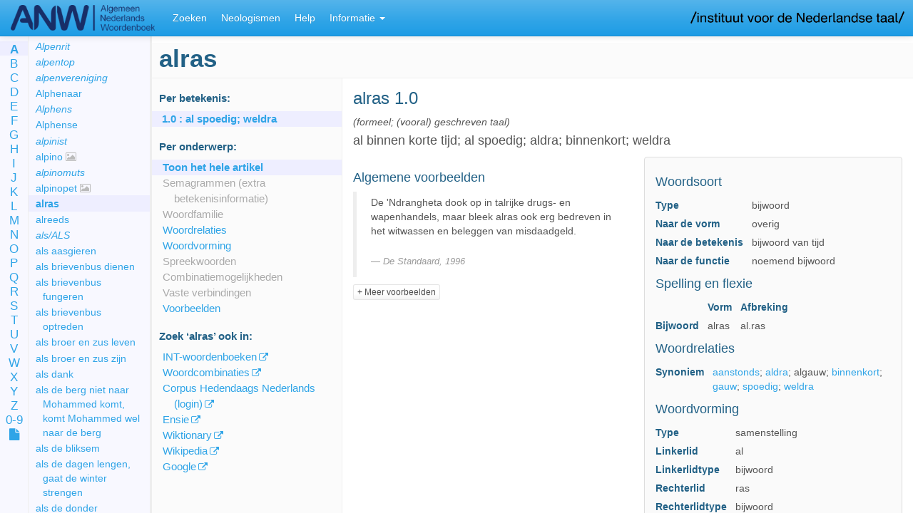

--- FILE ---
content_type: text/html;charset=UTF-8
request_url: https://anw.ivdnt.org/article/alras
body_size: 22569
content:








<!DOCTYPE html>
<html lang="en">
<head>
<meta charset="utf-8">
<meta http-equiv="Content-Type" content="text/html; charset=utf-8">
<meta http-equiv="X-UA-Compatible" content="IE=edge">
<meta name="viewport" content="width=device-width, initial-scale=1">

<title> alras -  ANW (Algemeen Nederlands Woordenboek)</title>

<!-- jQuery, Modernizr, jquery-cookie -->
<script src="https://code.jquery.com/jquery-2.2.4.min.js" integrity="sha256-BbhdlvQf/xTY9gja0Dq3HiwQF8LaCRTXxZKRutelT44=" crossorigin="anonymous"></script>
<script src="//cdnjs.cloudflare.com/ajax/libs/modernizr/2.8.3/modernizr.min.js"></script>
<script src="//cdnjs.cloudflare.com/ajax/libs/jquery-cookie/1.4.1/jquery.cookie.min.js"></script>
<script src="https://code.jquery.com/ui/1.12.0/jquery-ui.min.js" integrity="sha256-eGE6blurk5sHj+rmkfsGYeKyZx3M4bG+ZlFyA7Kns7E=" crossorigin="anonymous"></script>

<!-- Bootstrap JS, CSS, Theme and Font Awesome -->
<script src="//maxcdn.bootstrapcdn.com/bootstrap/3.3.2/js/bootstrap.min.js"></script>
<link rel="stylesheet" href="//maxcdn.bootstrapcdn.com/bootstrap/3.3.2/css/bootstrap.min.css">
<link rel="stylesheet" href="/css/theme-bootswatch-cerulean.min.css">
<link rel="stylesheet" href="//maxcdn.bootstrapcdn.com/font-awesome/4.3.0/css/font-awesome.min.css">

<!-- Bootstrap Select JS, CSS, I18N -->
<link rel="stylesheet" href="//cdnjs.cloudflare.com/ajax/libs/bootstrap-select/1.6.5/css/bootstrap-select.min.css">
<script src="//cdnjs.cloudflare.com/ajax/libs/bootstrap-select/1.6.5/js/bootstrap-select.min.js"></script>
<script src="//cdnjs.cloudflare.com/ajax/libs/bootstrap-select/1.6.5/js/i18n/defaults-nl_NL.min.js"></script>
<script src="//cdnjs.cloudflare.com/ajax/libs/bootstrap-select/1.6.5/js/i18n/defaults-en_US.min.js"></script>

<!-- Less CSS (now precompiled) -->
<link rel="stylesheet" type="text/css" href="/css/style.css?v=2026-01-23-02-12" />

<!-- Utility scripts -->
<script src="/js/removeDiacritics.js?v=2026-01-23-02-12"></script>
<script src="/js/sprintf.js?v=2026-01-23-02-12"></script>
<script src="/js/util.js?v=2026-01-23-02-12"></script>

<!-- Main application / init script -->
<script src="/js/main.js?v=2026-01-23-02-12"></script>

<!-- Data (search criteria, messages) -->
<script src="/js/messages.js?v=2026-01-23-02-12"></script>
<script src="/js/feature-search-criteria.js?v=2026-01-23-02-12"></script>

<!-- Scripts for each part of the application -->
<script src="/js/lemmalist.js?v=2026-01-23-02-12"></script>
<script src="/js/article.js?v=2026-01-23-02-12"></script>
<script src="/js/feature-search.js?v=2026-01-23-02-12"></script>
<script src="/js/search-results.js?v=2026-01-23-02-12"></script>
<script src="/js/corpus.js?v=2026-01-23-02-12">
	;
</script>
<script src="/js/history.js?v=2026-01-23-02-12"></script>

<script defer data-domain="anw.ivdnt.org" src="https://statistiek.ivdnt.org/js/plausible.js"></script>
<script>window.plausible = window.plausible || function() { (window.plausible.q = window.plausible.q || []).push(arguments) }</script>

</head>

<body class="anw">

	<a class='hidden-xs' target="_blank" href="https://www.ivdnt.org/">
	<img id='inllogo' src='/images/logo-ivdnt.png' alt="IvdNT logo" />	</a>

	<!-- Fixed navbar -->
	<nav class="navbar navbar-default navbar-fixed-top">
		<div class="container-fluid">

			<div class="navbar-header">
				<button type="button" class="navbar-toggle collapsed"
					data-toggle="collapse" data-target="#navbar" aria-expanded="false"
					aria-controls="navbar">
					<span class="sr-only">Toggle navigation</span> <span
						class="icon-bar"></span> <span class="icon-bar"></span> <span
						class="icon-bar"></span>
				</button>
				<a class="navbar-brand" href="/"><img id='logo' src='/images/logo.png' alt='ANW' /></a>
			</div>

			<div id="navbar" class="lr-only navbar-collapse collapse">
				<ul class="nav navbar-nav" role="tablist">
					<li><a href="/search">Zoeken</a></li>
					<!-- <li><a href="/article">Woord</a></li> -->
					<li class="visible-xs-block visible-sm-block"><a href="/lemmalist">Lemmalijst</a></li>
					<li class="informatie-menu dropdown visible-xs-block visible-sm-block"><a
						href="#" class="dropdown-toggle" data-toggle="dropdown"
						role="button" aria-expanded="false">Informatie <span
							class="caret"></span></a>
						<ul class="dropdown-menu" role="menu">
							<!-- <li><a href="/lemmalist">Lemmalijst</a></li> -->
														<li><a href="/neologismen">Neologismen</a></li>
							<li class="divider"></li>
														<li><a href="/help">Help</a></li>
							<li><a href="/about">Over het ANW</a></li>
														<li><a href="/publicaties">Publicaties over het ANW</a></li>
							<li><a href="/artikelstructuur">ANW-artikel</a></li>
							<li><a href="/anwcorpus">ANW-corpus</a></li>
														<li class="divider"></li>
							<li><a target='_blank' href="mailto:servicedesk@ivdnt.org">Reageer</a></li>
                									</ul>
					</li>
										<li class='visible-md-block visible-lg-block'><a href="/neologismen">Neologismen</a></li>
										<li class='visible-md-block visible-lg-block'><a href="/help">Help</a></li>
					<li class="informatie-menu dropdown visible-md-block visible-lg-block"><a
						href="#" class="dropdown-toggle" data-toggle="dropdown"
						role="button" aria-expanded="false">Informatie <span
							class="caret"></span></a>
						<ul class="dropdown-menu" role="menu">
							<li><a href="/about">Over het ANW</a></li>
														<li><a href="/publicaties">Publicaties over het ANW</a></li>
							<li><a href="/artikelstructuur">ANW-artikel</a></li>
							<li><a href="/anwcorpus">ANW-corpus</a></li>
							<li><a href="/lemmalist">Lemmalijst</a></li>
														<li class="divider"></li>
							<li><a target='_blank' href="mailto:servicedesk@ivdnt.org">Reageer</a></li>
                									</ul>
					</li>
				</ul>

			</div>
			<!--/.nav-collapse -->
		</div>
	</nav>

	<div class="container-fluid">

		<div class="row">

			<!-- ==================== Left area of the screen ==================== -->
			<div class="hidden-xs hidden-sm col-md-2 lemmalist-area">

				<div class="row">

					<div class="col-sm-2 alphabet">
						<ul>
							<li><a href='/lemmalist/A'>A</a></li>
							<li><a href='/lemmalist/B'>B</a></li>
							<li><a href='/lemmalist/C'>C</a></li>
							<li><a href='/lemmalist/D'>D</a></li>
							<li><a href='/lemmalist/E'>E</a></li>
							<li><a href='/lemmalist/F'>F</a></li>
							<li><a href='/lemmalist/G'>G</a></li>
							<li><a href='/lemmalist/H'>H</a></li>
							<li><a href='/lemmalist/I'>I</a></li>
							<li><a href='/lemmalist/J'>J</a></li>
							<li><a href='/lemmalist/K'>K</a></li>
							<li><a href='/lemmalist/L'>L</a></li>
							<li><a href='/lemmalist/M'>M</a></li>
							<li><a href='/lemmalist/N'>N</a></li>
							<li><a href='/lemmalist/O'>O</a></li>
							<li><a href='/lemmalist/P'>P</a></li>
							<li><a href='/lemmalist/Q'>Q</a></li>
							<li><a href='/lemmalist/R'>R</a></li>
							<li><a href='/lemmalist/S'>S</a></li>
							<li><a href='/lemmalist/T'>T</a></li>
							<li><a href='/lemmalist/U'>U</a></li>
							<li><a href='/lemmalist/V'>V</a></li>
							<li><a href='/lemmalist/W'>W</a></li>
							<li><a href='/lemmalist/X'>X</a></li>
							<li><a href='/lemmalist/Y'>Y</a></li>
							<li><a href='/lemmalist/Z'>Z</a></li>
							<li><a href='/lemmalist/0-9'>0-9</a></li>
							<li><a data-toggle='tooltip' data-placement='right' data-container='body' title='Paginavullende lemmalijst' href='/lemmalist/'><i class='fa fa-file'></i></a></li>
						</ul>
					</div>

					<div class="col-sm-10 lemmalist">
						<h2 class='firstheading'></h2>
						<ul></ul>
					</div>
				</div>

			</div>

			<!-- ==================== Right area ==================== -->
			<div class="col-xs-12 col-xs-offset-0 col-md-10 col-md-offset-2 main">
<div id='tab-woord'>
	<div xmlns:my="http://tempuri.org" class="row">
   <div id="which-article" class="hidden">alras</div>
   <h1 id="article-lemma" class="lemma firstheading" data-ttkey="Lemmavorm">alras</h1><br><nav class="col-sm-3 article-browse" id="article-browse">
      <h2 class="hidden-xs hidden-print" rel="tooltip" title="Toon alle gegevens van 1 betekenis" data-toggle="tooltip" data-placement="bottom" data-container="body">Per betekenis:
         </h2>
      <ul class="sense-nav nav nav-stacked" role="tablist">
         <li data-target-pid="6212"><a href="#6212"><b>1.0</b>
               :
               al spoedig; weldra</a></li>
      </ul>
      <div class="hidden-xs hidden-print">
         <h2 rel="tooltip" title="Toon alle gegevens van 1 onderwerp (in alle betekenissen)" data-toggle="tooltip" data-placement="top" data-container="body">Per onderwerp:
            </h2>
         <ul class="article-nav">
            <li data-target-subject="all"><a title="Toon alle informatie in dit artikel" href="#">Toon het hele artikel</a></li>
            <li data-target-subject="semagram"><a title="" href="#subject:semagram" data-toggle="tooltip" data-placement="right" data-container="body" class="disabled">Semagrammen (extra betekenisinformatie)</a></li>
            <li data-target-subject="woordfamilie"><a title="" href="#subject:woordfamilie" data-toggle="tooltip" data-placement="right" data-container="body" class="disabled">Woordfamilie</a></li>
            <li data-target-subject="Woordrelaties"><a title="Hoe staat het woord in verhouding tot andere woorden?" href="#subject:Woordrelaties" data-toggle="tooltip" data-placement="right" data-container="body">Woordrelaties</a></li>
            <li data-target-subject="woordvorming"><a title="Hoe is het woord gevormd, en uit welke delen?" href="#subject:woordvorming" data-toggle="tooltip" data-placement="right" data-container="body">Woordvorming</a></li>
            <li data-target-subject="spreekwoorden"><a title="" href="#subject:spreekwoorden" data-toggle="tooltip" data-placement="right" data-container="body" class="disabled">Spreekwoorden</a></li>
            <li data-target-subject="combinaties"><a title="Combinatiemogelijkheden met het woord" href="#subject:combinaties" data-toggle="tooltip" data-placement="right" data-container="body" class="disabled">Combinatiemogelijkheden</a></li>
            <li data-target-subject="verbindingen"><a title="" href="#subject:verbindingen" data-toggle="tooltip" data-placement="right" data-container="body" class="disabled">Vaste verbindingen</a></li>
            <li data-target-subject="voorbeelden"><a title="" href="#subject:voorbeelden" data-toggle="tooltip" data-placement="right" data-container="body">Voorbeelden</a></li>
         </ul>
      </div>
      <div class="hidden-xs hidden-print">
         <h2>Zoek
            ‘<span class="lemma">alras</span>’
            ook in:
            </h2>
         <ul class="article-links">
            <li><a href="https://ivdnt.org/woordenboeken/zoeken-in-woordenboeken/?w=alras" target="_blank" title="Alle INT-woordenboeken van het Nederlands: ONW, VMNW, MNW, WNT en ANW">INT-woordenboeken</a></li>
            <li><a href="https://woordcombinaties.ivdnt.org/search?q=alras&amp;show_subject=combinatiemogelijkheden" target="_blank" title="Hoe worden woorden gebruikt?">Woordcombinaties</a></li>
            <li><a href="https://portal.clarin.inl.nl/corpus-frontend-chn/chn-extern/search/hits?first=0&amp;number=20&amp;patt=%5Blemma%3D%22alras%22%5D" target="_blank" title="Corpus Hedendaags Nederlands">Corpus Hedendaags Nederlands (login)</a></li>
            <li><a href="https://www.ensie.nl/betekenis/alras" target="_blank" title="Ensie, encyclopedie sinds 1946">Ensie</a></li>
            <li><a href="https://nl.wiktionary.org/w/index.php?search=alras" target="_blank">Wiktionary</a></li>
            <li><a href="https://nl.wikipedia.org/w/index.php?search=alras" target="_blank">Wikipedia</a></li>
            <li><a href="https://www.google.com/search?hl=nl&amp;q=alras" target="_blank">Google</a></li>
         </ul>
      </div>
   </nav>
   <div class="col-sm-9 col-sm-offset-3" id="article-content" data-spy="scroll" data-target="#article-browse"> 
      <div id="6212" data-old-id="bet1.0" class="sense clearfix">
         <h2 class="sense-number"><span class="lemma">alras</span> 1.0</h2>
         <div class="definitie-area">
            <p class="bijzgebr"> (formeel; (vooral) geschreven taal)</p>
            <div class="item el-Definitie">
               <div class="definitie">al binnen korte tijd; al spoedig; aldra; binnenkort; weldra</div>
            </div>
         </div>
         <aside class="panel panel-default grammar-sidebar">
            <div class="panel-body">
               <section class="woordsoort">
                  <h3 data-ttkey="Woordsoort">Woordsoort</h3><br><table class="props">
                     <tbody>
                        <tr>
                           <th>Type</th>
                           <td>bijwoord</td>
                        </tr>
                        <tr>
                           <th>Naar de vorm</th>
                           <td>overig</td>
                        </tr>
                        <tr>
                           <th>Naar de betekenis</th>
                           <td>bijwoord van tijd</td>
                        </tr>
                        <tr>
                           <th>Naar de functie</th>
                           <td>noemend bijwoord</td>
                        </tr>
                     </tbody>
                  </table>
               </section>
               <section class="spelling">
                  <h3 data-ttkey="SpellingEnFlexie">Spelling en flexie</h3><br><table class="props">
                     <thead>
                        <tr>
                           <th></th>
                           <th>Vorm</th>
                           <th>Afbreking</th>
                        </tr>
                     </thead>
                     <tbody>  
                        <tr>
                           <th>Bijwoord</th>
                           <td>alras</td>
                           <td>al.ras</td>
                        </tr>  </tbody>
                  </table>
               </section>
               <section class="Woordrelaties">
                  <h3 data-ttkey="Woordrelaties">Woordrelaties</h3><br><table class="props">
                     <tbody> 
                        <tr>
                           <th>Synoniem</th>
                           <td><a href="/article/aanstonds">aanstonds</a>; <a href="/article/aldra#934127">aldra</a>; <a data-lemma="algauw" data-pid="5844" class="check-other-resource">algauw</a>; <a href="/article/binnenkort">binnenkort</a>; <a href="/article/gauw">gauw</a>; <a href="/article/spoedig">spoedig</a>; <a href="/article/weldra#180329">weldra</a></td>
                        </tr> </tbody>
                  </table>
               </section>
               <section class="woordvorming">
                  <h3 data-ttkey="Woordvorming">Woordvorming</h3><br><table class="props">
                     <tbody>
                        <tr>
                           <th>Type</th>
                           <td>samenstelling</td>
                        </tr> 
                        <tr>
                           <th>Linkerlid</th>
                           <td>al</td>
                        </tr> 
                        <tr>
                           <th>Linkerlidtype</th>
                           <td>bijwoord</td>
                        </tr> 
                        <tr>
                           <th>Rechterlid</th>
                           <td>ras</td>
                        </tr> 
                        <tr>
                           <th>Rechterlidtype</th>
                           <td>bijwoord</td>
                        </tr> 
                        <tr>
                           <th>Tussenklank</th>
                           <td>geen</td>
                        </tr> </tbody>
                  </table>
                  <p class="etymologiebank"><a title="Informatie over de herkomst van dit woord" target="_blank" href="http://www.etymologiebank.nl/">
                        Zoek woord in Etymologiebank
                        </a></p>
               </section>
               <section class="Uitspraak">
                  <h3 data-ttkey="Uitspraak">Uitspraak</h3><br><table class="props">
                     <tbody> 
                        <tr>
                           <th>Aantal lettergrepen</th>
                           <td>2</td>
                        </tr> 
                        <tr>
                           <th>Hoofdklemtoon</th>
                           <td>2de lettergreep</td>
                        </tr> 
                        <tr>
                           <th>Fonetische schrijfwijze</th>
                           <td><span class="text-nowrap">[ 'ɑ l . *r ɑ s ]</span></td>
                        </tr> </tbody>
                  </table>
               </section>
            </div>
         </aside>
         <section class="voorbeelden">
            <h3 data-ttkey="voorbeeldBody">Algemene voorbeelden</h3><br><blockquote id="934108" data-old-id="ex1">
               <p>De 'Ndrangheta dook op in talrijke drugs- en wapenhandels, maar bleek alras ook erg
                  bedreven in het witwassen en beleggen van misdaadgeld.</p>
               <footer class="ex"><span class="title">De Standaard</span>,
                  <time datetime="1996">1996</time></footer>
            </blockquote>
            <div class="collapse" id="d636241e179">
               <blockquote id="934113" data-old-id="ex2">
                  <p>Het duurde niet lang of neurasthenie werd ook in Europa erkend c.q. gesignaleerd.
                     Het stond alras hoog op de lijst van meest voorkomende aandoeningen.</p>
                  <footer class="ex"><span class="url">http://www.transformaties.org/individu_en_netwerk/vermoeidheid.htm</span>,
                     <time datetime="1999">1999</time></footer>
               </blockquote>
               <blockquote id="934116" data-old-id="ex3">
                  <p>Alras bleek het gesprek teruggekeerd naar het slaapverwekkende onderwerp waar het
                     aan het begin van de avond over was gegaan: onroerend goed in Spanje.</p>
                  <footer class="ex"><span class="title">De gelukkige</span>,
                     <span class="author">Mensje van Keulen</span>,
                     <time datetime="2001">2001</time></footer>
               </blockquote>
               <blockquote id="934112" data-old-id="ex4">
                  <p>'Veertig jaar geleden bestond er al een verheugende belangstelling in Dwingeloo voor
                     de plattelandsbibliotheek in Assen, besloten werd de uitleen via de scholen te laten
                     verlopen'. Dat gebeurde via het personeel en vrijwilligers. Volgens Schöller sloeg
                     het aan en de collectie werd alras uitgebreid van driehonderd naar zeshonderd boeken.</p>
                  <footer class="ex"><span class="title">Meppeler Courant</span>,
                     <time datetime="1995">1995</time></footer>
               </blockquote>
               <blockquote id="934120" data-old-id="ex5">
                  <p>Mannen zitten in sarong voor hun huis en roken. Dit moment van bezinning heet magrib,
                     Arabisch voor 'het Westen', waar de zon verdwijnt, en het voorlaatste gebed van de
                     dag. De moskee aan de overkant zet in, alras gevolgd door de drie andere die op gehoorsafstand
                     liggen.</p>
                  <footer class="ex"><span class="title">NRC</span>,
                     <time datetime="1995">1995</time></footer>
               </blockquote>
               <blockquote id="934121" data-old-id="ex6">
                  <p>Ook mijn liefde voor het bestuurlijke vlak bleek alras.</p>
                  <footer class="ex"><span class="url">http://leden.tref.nl/~lamme129/</span></footer>
               </blockquote>
               <blockquote id="934122" data-old-id="ex7">
                  <p>De ballon landde op de dakspanen van een bungalow, die alras vlam vatten.</p>
                  <footer class="ex"><span class="title">Alle families zijn psychotisch</span>,
                     <span class="author">Douglas Coupland</span>,
                     <time datetime="2001">2001</time></footer>
               </blockquote>
               <blockquote id="934117" data-old-id="ex8">
                  <p>Het nadeel van slordigheid is, dat het ook jezelf alras verveelt.</p>
                  <footer class="ex"><span class="title">Klaas kwam niet</span>,
                     <span class="author">W.F. Hermans</span>,
                     <time datetime="1983">1983</time></footer>
               </blockquote>
               <blockquote id="934118" data-old-id="ex9">
                  <p>Op school stal ze de lunchpakketten van haar klasgenoten en ze ontwikkelde zich alras
                     tot kleptomaan.</p>
                  <footer class="ex"><span class="title">NRC</span>,
                     <time datetime="1993">1993</time></footer>
               </blockquote>
               <blockquote id="934109" data-old-id="ex10">
                  <p>Het politieke spel is vooral in het begin leuk, maar alras kwam ik tot de conclusie
                     dat de invloed beperkt is.</p>
                  <footer class="ex"><span class="title">Meppeler Courant</span>,
                     <time datetime="1994">1994</time></footer>
               </blockquote>
            </div>
            <p class="show-more"><a class="content-toggle btn btn-default btn-xs" data-toggle="collapse" href="#d636241e179" aria-expanded="false" aria-controls="d636241e179" data-swap-text="- Minder voorbeelden">+
                  Meer voorbeelden</a></p>
         </section>
      </div> </div>
</div><script xmlns:my="http://tempuri.org" src="//cdnjs.cloudflare.com/ajax/libs/ekko-lightbox/3.2.2/ekko-lightbox.min.js"></script><style xmlns:my="http://tempuri.org" type="text/css">@import
            url("//cdnjs.cloudflare.com/ajax/libs/ekko-lightbox/3.2.2/ekko-lightbox.min.css");
        </style>
</div>
				<footer class='footer'>© 2026 Instituut voor de Nederlandse Taal.
					Zie onze
					<a target='_blank' href="https://ivdnt.org/privacyverklaring/">privacyverklaring</a> &
					<a target='_blank' href="https://ivdnt.org/gebruiksvoorwaarden/">gebruiksvoorwaarden</a>.
				</footer>
			</div>
		</div>
	</div>
</body>
</html>
